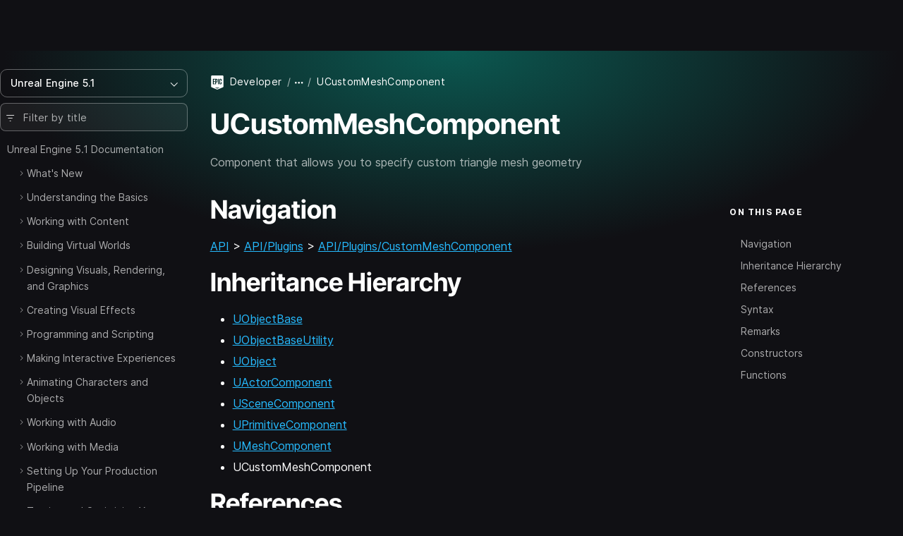

--- FILE ---
content_type: text/html; charset=utf-8
request_url: https://dev.epicgames.com/documentation/en-us/unreal-engine/API/Plugins/CustomMeshComponent/UCustomMeshComponent?application_version=5.1
body_size: 10188
content:
<!DOCTYPE html><html lang="en-us"><head><base href="/documentation/assets/">
    <meta charset="utf-8">
    <meta name="viewport" content="width=device-width, initial-scale=1, minimum-scale=1">

    
      <title>UCustomMeshComponent | Unreal Engine 5.1 Documentation | Epic Developer Community</title>

  <meta name="description" content="Component that allows you to specify custom triangle mesh geometry" />
  <meta property="og:site_name" content="Epic Games Developer" />
  <meta property="og:description" content="Component that allows you to specify custom triangle mesh geometry" />
  <meta property="og:title" content="UCustomMeshComponent | Unreal Engine 5.1 Documentation | Epic Developer Community" />
  <meta property="og:image" content="https://dev.epicgames.com/community/api/documentation/image/meta_tag?path=en-us/unreal-engine/API/Plugins/CustomMeshComponent/UCustomMeshComponent&amp;application_version=5.1" />
  <meta property="og:image:width" content="1200" />
  <meta property="og:image:height" content="630" />
  <meta property="og:type" content="website"  />
  <meta property="og:url" content="https://dev.epicgames.com/documentation/en-us/unreal-engine/API/Plugins/CustomMeshComponent/UCustomMeshComponent" />
  <meta name="twitter:card" content="summary_large_image" />
  <meta name="twitter:title" content="UCustomMeshComponent | Unreal Engine 5.1 Documentation | Epic Developer Community" />
  <meta name="twitter:image" content="https://dev.epicgames.com/community/api/documentation/image/meta_tag?path=en-us/unreal-engine/API/Plugins/CustomMeshComponent/UCustomMeshComponent&amp;application_version=5.1" />
  <meta name="twitter:description" content="Component that allows you to specify custom triangle mesh geometry" />
  <meta name="twitter:site" content="@UnrealEngine" />
  <meta name="robots" content="noindex" />

  <link rel="canonical" href="https://dev.epicgames.com/documentation/en-us/unreal-engine/API/Plugins/CustomMeshComponent/UCustomMeshComponent" />

    

    <link rel="icon" media="(prefers-color-scheme:light)" type="image/png" href="https://edc-cdn.net/assets/images/favicon-light.png">
    <link rel="icon" media="(prefers-color-scheme:dark)" type="image/png" href="https://edc-cdn.net/assets/images/favicon-dark.png">

    
  <link rel="stylesheet" href="styles.e5d214d42387f52b.css"><style ng-app-id="serverApp">[_nghost-serverApp-c1581645311]{--_scrollbar-track-thickness-px: var(--scrollbar-track-thickness, 7px);--_scrollbar-container-offset-px: var(--scrollbar-container-offset, 0px);--_scrollbar-total-thickness-px: calc(var(--_scrollbar-track-thickness-px) + var(--_scrollbar-container-offset-px) * 2);--_scrollbar-thumb-min-size: var(--scrollbar-thumb-min-size, 20);position:relative!important;box-sizing:border-box!important;padding:0!important;-webkit-overflow-scrolling:touch;will-change:scroll-position}[_nghost-serverApp-c1581645311]    >.ng-scroll-spacer{position:absolute;inset-block-start:0;inset-inline-start:0;width:calc(var(--_spacer-width) * 1px);height:calc(var(--_spacer-height) * 1px);min-width:100%;min-height:100%}[_nghost-serverApp-c1581645311]{scrollbar-width:none!important}[_nghost-serverApp-c1581645311]::-webkit-scrollbar{display:none!important}[_nghost-serverApp-c1581645311]{--_viewport-overflow: auto;--_scrollbar-content-width: fit-content;overflow:var(--_viewport-overflow)}[orientation=vertical][_nghost-serverApp-c1581645311]{--_viewport-overflow: hidden auto;--_scrollbar-content-width: unset}[orientation=horizontal][_nghost-serverApp-c1581645311]{--_viewport-overflow: auto hidden}[_nghost-serverApp-c1581645311]{--_vertical-inset-block-start: var(--_scrollbar-container-offset-px);--_vertical-inset-block-end: var(--_scrollbar-container-offset-px);--_horizontal-inline-start: var(--_scrollbar-container-offset-px);--_horizontal-inline-end: var(--_scrollbar-container-offset-px);--_scrollbar-grid-template: ". scrollbar-y" 1fr "scrollbar-x ." auto / 1fr auto;--_scrollbar-wrapper-y-start: initial;--_scrollbar-wrapper-y-end: 0;--_scrollbar-wrapper-x-top: initial;--_scrollbar-wrapper-x-bottom: 0}[position=invertY][_nghost-serverApp-c1581645311]{--_scrollbar-grid-template: "scrollbar-y ." 1fr ". scrollbar-x" auto / auto 1fr}[position=invertX][_nghost-serverApp-c1581645311]{--_scrollbar-grid-template: "scrollbar-x ." auto ". scrollbar-y" 1fr / 1fr auto}[position=invertAll][_nghost-serverApp-c1581645311]{--_scrollbar-grid-template: ". scrollbar-x" auto "scrollbar-y ." 1fr / auto 1fr }[_nghost-serverApp-c1581645311]{--_horizontal-block-start: initial;--_horizontal-block-end: var(--_scrollbar-container-offset-px)}[_nghost-serverApp-c1581645311]:is([position=invertX],[position=invertAll]){--_horizontal-block-start: var(--_scrollbar-container-offset-px);--_horizontal-block-end: initial;--_scrollbar-wrapper-x-top: 0;--_scrollbar-wrapper-x-bottom: initial}[_nghost-serverApp-c1581645311]{--_vertical-inset-inline-end: var(--_scrollbar-container-offset-px);--_vertical-inset-inline-start: initial}[_nghost-serverApp-c1581645311]:is([position=invertY],[position=invertAll]){--_vertical-inset-inline-start: var(--_scrollbar-container-offset-px);--_vertical-inset-inline-end: initial;--_scrollbar-wrapper-y-start: 0;--_scrollbar-wrapper-y-end: initial}[verticalUsed=true][horizontalUsed=true][_nghost-serverApp-c1581645311]{--_scrollbar-thickness-margin-px: calc(var(--_scrollbar-track-thickness-px) + var(--_scrollbar-container-offset-px) * 3)}[horizontalUsed=true][_nghost-serverApp-c1581645311]{--_vertical-inset-block-start: var(--_scrollbar-container-offset-px);--_vertical-inset-block-end: var(--_scrollbar-thickness-margin-px)}[horizontalUsed=true][_nghost-serverApp-c1581645311]:is([position=invertX],[position=invertAll]){--_vertical-inset-block-start: var(--_scrollbar-thickness-margin-px);--_vertical-inset-block-end: var(--_scrollbar-container-offset-px)}[verticalUsed=true][_nghost-serverApp-c1581645311]{--_horizontal-inline-start: var(--_scrollbar-container-offset-px);--_horizontal-inline-end: var(--_scrollbar-thickness-margin-px)}[verticalUsed=true][_nghost-serverApp-c1581645311]:is([position=invertY],[position=invertAll]){--_horizontal-inline-start: var(--_scrollbar-thickness-margin-px);--_horizontal-inline-end: var(--_scrollbar-container-offset-px)}[_nghost-serverApp-c1581645311]{--_viewport-padding-block-start: 0;--_viewport-padding-block-end: 0;--_viewport-padding-inline-start: 0;--_viewport-padding-inline-end: 0}[appearance=native][verticalUsed=true][_nghost-serverApp-c1581645311]{--_viewport-padding-inline-start: 0;--_viewport-padding-inline-end: var(--_scrollbar-total-thickness-px)}[appearance=native][verticalUsed=true][_nghost-serverApp-c1581645311]:is([position=invertY],[position=invertAll]){--_viewport-padding-inline-start: var(--_scrollbar-total-thickness-px);--_viewport-padding-inline-end: 0}[appearance=native][horizontalUsed=true][_nghost-serverApp-c1581645311]{--_viewport-padding-block-start: 0;--_viewport-padding-block-end: var(--_scrollbar-total-thickness-px)}[appearance=native][horizontalUsed=true][_nghost-serverApp-c1581645311]:is([position=invertX],[position=invertAll]){--_viewport-padding-block-start: var(--_scrollbar-total-thickness-px);--_viewport-padding-block-end: 0}[_nghost-serverApp-c1581645311]{--_horizontal-thumb-display: block;--_vertical-thumb-display: block}[isVerticallyScrollable=false][_nghost-serverApp-c1581645311]{--_vertical-thumb-display: none}[isHorizontallyScrollable=false][_nghost-serverApp-c1581645311]{--_horizontal-thumb-display: none}[visibility=hover][_nghost-serverApp-c1581645311]{--_scrollbar-hover-opacity: 0;--_scrollbar-opacity-transition: opacity var(--scrollbar-hover-opacity-transition-leave-duration, .4s) var(--scrollbar-hover-opacity-transition-leave-delay, 1s)}[visibility=hover][scrolling=true][_nghost-serverApp-c1581645311], [visibility=hover][_nghost-serverApp-c1581645311]:hover, [visibility=hover][_nghost-serverApp-c1581645311]:active, [visibility=hover][_nghost-serverApp-c1581645311]:focus{--_scrollbar-hover-opacity: 1;--_scrollbar-opacity-transition: opacity var(--scrollbar-hover-opacity-transition-enter-duration, 0)}[_nghost-serverApp-c1581645311]{--_viewport_scroll-timeline: unset;--_animation-timeline-y: unset;--_scrollbar-thumb-transform-from: unset;--_scrollbar-thumb-transform-to: unset}[verticalUsed=true][_nghost-serverApp-c1581645311]{--_timeline-scope: --scrollerY;--_animation-timeline-y: --scrollerY;--_viewport_scroll-timeline: --scrollerY y}[horizontalUsed=true][_nghost-serverApp-c1581645311]{--_timeline-scope: --scrollerX;--_animation-timeline-x: --scrollerX;--_viewport_scroll-timeline: --scrollerX x}[verticalUsed=true][horizontalUsed=true][_nghost-serverApp-c1581645311]{--_timeline-scope: --scrollerX, --scrollerY;--_viewport_scroll-timeline: --scrollerX x, --scrollerY y}[_nghost-serverApp-c1581645311]{scroll-timeline:var(--_viewport_scroll-timeline);--_scrollbar-hover-thickness-px: var(--scrollbar-track-hover-thickness, var(--_scrollbar-track-thickness-px));--_scrollbar-active-thickness-px: var(--scrollbar-track-active-thickness, var(--_scrollbar-hover-thickness-px));--_track-y-thickness-px: var(--_scrollbar-track-thickness-px);--_track-x-thickness-px: var(--_scrollbar-track-thickness-px);-webkit-user-select:var(--_viewport-user-select);user-select:var(--_viewport-user-select)}[dragging=x][_nghost-serverApp-c1581645311], [dragging=y][_nghost-serverApp-c1581645311]{--_viewport-user-select: none}[dragging=x][_nghost-serverApp-c1581645311]{--_track-x-thickness-px: var(--_scrollbar-active-thickness-px)}[dragging=y][_nghost-serverApp-c1581645311]{--_track-y-thickness-px: var(--_scrollbar-active-thickness-px)}[_nghost-serverApp-c1581645311]{overscroll-behavior:var(--scrollbar-overscroll-behavior, initial)}[mobile=true][_nghost-serverApp-c1581645311]{overscroll-behavior:var(--scrollbar-mobile-overscroll-behavior, none)}[_nghost-serverApp-c1581645311]{--_viewport-pointer-events: auto;--_scrollbar-y-pointer-events: auto;--_scrollbar-x-pointer-events: auto;pointer-events:var(--_viewport-pointer-events)}[disableInteraction=true][_nghost-serverApp-c1581645311]{--_viewport-pointer-events: none;--_scrollbar-y-pointer-events: none;--_scrollbar-x-pointer-events: none}[isVerticallyScrollable=false][_nghost-serverApp-c1581645311]{--_scrollbar-y-pointer-events: none}[isHorizontallyScrollable=false][_nghost-serverApp-c1581645311]{--_scrollbar-x-pointer-events: none}[_nghost-serverApp-c1581645311]{--_scrollbar-thumb-color: var(--scrollbar-thumb-color, #1e90ff);--_scrollbar-thumb-hover-color: var(--scrollbar-thumb-hover-color, var(--_scrollbar-thumb-color));--_scrollbar-thumb-active-color: var(--scrollbar-thumb-active-color, var(--_scrollbar-thumb-hover-color));--_scrollbar-button-color: var(--scrollbar-button-color, transparent);--_scrollbar-button-hover-color: var(--scrollbar-button-hover-color, var(--_scrollbar-button-color));--_scrollbar-button-active-color: var(--scrollbar-button-active-color, var(--_scrollbar-button-hover-color));--_scrollbar-button-inactive-color: var(--scrollbar-button-inactive-color, color-mix(in srgb, var(--_scrollbar-button-color), #000 35%));--_scrollbar-button-fill: var(--scrollbar-button-fill, var(--_scrollbar-thumb-color));--_scrollbar-button-hover-fill: var(--scrollbar-button-hover-fill, var(--_scrollbar-thumb-hover-color));--_scrollbar-button-active-fill: var(--scrollbar-button-active-fill, var(--_scrollbar-thumb-active-color));--_scrollbar-button-inactive-fill: var(--scrollbar-button-inactive-fill, color-mix(in srgb, var(--_scrollbar-button-fill), #000 35%))}@layer default{[_nghost-serverApp-c1581645311]{display:block;max-height:100%;max-width:100%}}</style><style ng-app-id="serverApp">[_nghost-serverApp-c2617948613]{box-sizing:border-box;width:var(--_scrollbar-content-width);z-index:1;min-width:100%;min-height:100%;padding-block-start:var(--_viewport-padding-block-start, 0);padding-block-end:var(--_viewport-padding-block-end, 0);padding-inline-start:var(--_viewport-padding-inline-start, 0);padding-inline-end:var(--_viewport-padding-inline-end, 0)}@layer default{[_nghost-serverApp-c2617948613]{position:relative}[_nghost-serverApp-c2617948613]:not(table){display:flow-root}}</style><style ng-app-id="serverApp">[_nghost-serverApp-c4020475482]{pointer-events:none;position:absolute;inset:0;display:grid;grid-template:var(--_scrollbar-grid-template)}</style><script src="https://js.hcaptcha.com/1/api.js?render=explicit&uj=true" async defer></script></head>

  <body class="theme-unreal-engine"><!--nghm-->
    <div style="display: none">
      
          <script type="text/javascript">
            window.currentProfile = {};
          </script>
        
      
          <script type="text/javascript">
            window.currentPermissions = {"authorizations":{"user_profiles":{"create_profile":true,"hide":false,"manage_badges":false,"manage_organization":false,"manage_profile":false,"read_profile":true,"unhide":false,"update_my_profile":false},"snippets":{"bypass_rate_limit":false,"create_snippet_post":false,"hide":false,"manage_snippet_post":false,"publish_snippet_post":false,"read_community_hidden":false,"read_metrics":false,"read_snippet":true,"read_snippet_post":true,"read_unpublished_snippet_post":false,"unhide":false},"cms":{"manage_announcements":false,"manage_roadmap":false,"manage_videos":false,"read_announcements":true,"read_video_detail":false}},"roles":["guest"]};
          </script>
        
    </div>

    <app-root class="app-root" ng-version="21.1.1" ngh="19" ng-server-context="ssr"><div id="top"></div><site-header class="d-print-none site-header" ngh="0"><!----><unrealengine-navigation langurlparam="locale" locale="en" isloggedin="false" customaccountlinks="[
  {
    &quot;id&quot;: &quot;notifications&quot;,
    &quot;key&quot;: &quot;notifications&quot;,
    &quot;label&quot;: &quot;Notifications&quot;,
    &quot;locale&quot;: &quot;en&quot;,
    &quot;hrefTemplate&quot;: &quot;https://dev.epicgames.com/community/api/user_profiles/tab-redirect/notifications/undefined&quot;
  },
  {
    &quot;id&quot;: &quot;favorites&quot;,
    &quot;key&quot;: &quot;favorites&quot;,
    &quot;label&quot;: &quot;Favorites&quot;,
    &quot;locale&quot;: &quot;en&quot;,
    &quot;hrefTemplate&quot;: &quot;/community/profile/undefined/undefined/favorites&quot;
  },
  {
    &quot;id&quot;: &quot;edit-profile&quot;,
    &quot;key&quot;: &quot;edit-profile&quot;,
    &quot;label&quot;: &quot;Edit Profile&quot;,
    &quot;locale&quot;: &quot;en&quot;,
    &quot;hrefTemplate&quot;: &quot;/community/profile/edit&quot;
  }
]" localeoptions="[
  {
    &quot;id&quot;: &quot;en&quot;,
    &quot;locale&quot;: &quot;en&quot;,
    &quot;label&quot;: &quot;English&quot;,
    &quot;langCode&quot;: &quot;en-us&quot;
  },
  {
    &quot;id&quot;: &quot;fr&quot;,
    &quot;locale&quot;: &quot;fr&quot;,
    &quot;label&quot;: &quot;Français&quot;,
    &quot;langCode&quot;: &quot;fr-fr&quot;
  },
  {
    &quot;id&quot;: &quot;es_ES&quot;,
    &quot;locale&quot;: &quot;es_ES&quot;,
    &quot;label&quot;: &quot;Español (España)&quot;,
    &quot;langCode&quot;: &quot;es-es&quot;
  },
  {
    &quot;id&quot;: &quot;es_MX&quot;,
    &quot;locale&quot;: &quot;es_MX&quot;,
    &quot;label&quot;: &quot;Español (LatAm)&quot;,
    &quot;langCode&quot;: &quot;es-mx&quot;
  },
  {
    &quot;id&quot;: &quot;de&quot;,
    &quot;locale&quot;: &quot;de&quot;,
    &quot;label&quot;: &quot;Deutsch&quot;,
    &quot;langCode&quot;: &quot;de-de&quot;
  },
  {
    &quot;id&quot;: &quot;pt_BR&quot;,
    &quot;locale&quot;: &quot;pt_BR&quot;,
    &quot;label&quot;: &quot;Português (Brasil)&quot;,
    &quot;langCode&quot;: &quot;pt-br&quot;
  },
  {
    &quot;id&quot;: &quot;it&quot;,
    &quot;locale&quot;: &quot;it&quot;,
    &quot;label&quot;: &quot;Italiano&quot;,
    &quot;langCode&quot;: &quot;it-it&quot;
  },
  {
    &quot;id&quot;: &quot;pl&quot;,
    &quot;locale&quot;: &quot;pl&quot;,
    &quot;label&quot;: &quot;Polski&quot;,
    &quot;langCode&quot;: &quot;pl-pl&quot;
  },
  {
    &quot;id&quot;: &quot;tr&quot;,
    &quot;locale&quot;: &quot;tr&quot;,
    &quot;label&quot;: &quot;Türkçe&quot;,
    &quot;langCode&quot;: &quot;tr-tr&quot;
  },
  {
    &quot;id&quot;: &quot;ru&quot;,
    &quot;locale&quot;: &quot;ru&quot;,
    &quot;label&quot;: &quot;Русский&quot;,
    &quot;langCode&quot;: &quot;ru-ru&quot;
  },
  {
    &quot;id&quot;: &quot;ja&quot;,
    &quot;locale&quot;: &quot;ja&quot;,
    &quot;label&quot;: &quot;日本語&quot;,
    &quot;langCode&quot;: &quot;ja-jp&quot;
  },
  {
    &quot;id&quot;: &quot;ko&quot;,
    &quot;locale&quot;: &quot;ko&quot;,
    &quot;label&quot;: &quot;한국어&quot;,
    &quot;langCode&quot;: &quot;ko-kr&quot;
  },
  {
    &quot;id&quot;: &quot;zh_CN&quot;,
    &quot;locale&quot;: &quot;zh_CN&quot;,
    &quot;label&quot;: &quot;简体中文&quot;,
    &quot;langCode&quot;: &quot;zh-cn&quot;
  }
]" signoutlink="{
  &quot;id&quot;: &quot;logout&quot;,
  &quot;key&quot;: &quot;logout&quot;,
  &quot;label&quot;: &quot;Sign out&quot;,
  &quot;locale&quot;: &quot;en&quot;,
  &quot;hrefTemplate&quot;: &quot;/community&quot;
}" signinlink="{
  &quot;id&quot;: &quot;signin&quot;,
  &quot;key&quot;: &quot;signin&quot;,
  &quot;label&quot;: &quot;Sign in&quot;,
  &quot;locale&quot;: &quot;en&quot;,
  &quot;hrefTemplate&quot;: &quot;https://dev.epicgames.com/community/api/user_identity/login/start?destination=https%3A%2F%2Fdev.epicgames.com%2Fdocumentation%2Fen-us%2Funreal-engine%2FAPI%2FPlugins%2FCustomMeshComponent%2FUCustomMeshComponent%3Fapplication_version%3D5.1&quot;
}"></unrealengine-navigation><!----><!----><!----><!----><!----><!----><!----><!----><!----></site-header><side-panel ngh="1"><div class="side-panel"><div class="mb-3"><button type="button" class="btn btn-lg is-close" title="Close"><i class="eds-icon icon-x-mark"></i></button></div><!----></div><div tabindex="0" class="side-panel-backdrop"></div></side-panel><div class="site-container"><site-nav class="site-nav d-print-none" ngh="3"><edc-sidebar class="" application-family="unreal_engine" user-avatar-url="https://edc-cdn.net/assets/images/default-user.svg" app-context="community" can-access-manage="false" locale="en-us" nav-links="[]" category-links="[]" is-show-profile-links="true"><div><table-of-contents class="document-table-of-content-block" ngh="2"><!----><div dropdown="dropdown" class="contents-versions dropdown"><button type="button" aria-expanded="false" class="btn btn-outline is-menu-expander w-100 justify-content-between"><span><span>Unreal Engine 5.1</span></span><i class="eds-icon icon-chevron-down"></i></button><ul class="dropdown-menu"><li class="nav-item"><a class="dropdown-item" href="/documentation/en-us/unreal-engine/API?application_version=5.7">Unreal Engine 5.7</a></li><li class="nav-item"><a class="dropdown-item" href="/documentation/en-us/unreal-engine/API?application_version=5.6">Unreal Engine 5.6</a></li><li class="nav-item"><a class="dropdown-item" href="/documentation/en-us/unreal-engine/API?application_version=5.5">Unreal Engine 5.5</a></li><li class="nav-item"><a class="dropdown-item" href="/documentation/en-us/unreal-engine/API?application_version=5.4">Unreal Engine 5.4</a></li><li class="nav-item"><a class="dropdown-item" href="/documentation/en-us/unreal-engine/API?application_version=5.3">Unreal Engine 5.3</a></li><li class="nav-item"><a class="dropdown-item" href="/documentation/en-us/unreal-engine/API?application_version=5.2">Unreal Engine 5.2</a></li><li class="nav-item"><a class="dropdown-item is-active" href="/documentation/en-us/unreal-engine/API?application_version=5.1">Unreal Engine 5.1</a></li><li class="nav-item"><a class="dropdown-item" href="/documentation/en-us/unreal-engine/API?application_version=5.0">Unreal Engine 5.0</a></li><li class="nav-item"><a class="dropdown-item" href="/documentation/en-us/unreal-engine/API?application_version=4.27">Unreal Engine 4.27</a></li><!----></ul></div><!----><div class="toc-form-block"><form novalidate="" class="search-field ng-untouched ng-pristine ng-valid"><i class="eds-icon icon-three-lines-horizontal-decrease icon-pad-left"></i><input type="search" name="query" class="form-control ng-untouched ng-pristine ng-valid" placeholder="Filter by title" aria-label="Filter by title" value=""></form><!----></div><!----><div class="documents-tree"><nav><ul class="contents-table"><li class="contents-table-item"><div class="contents-table-el is-root-entry"><!----><!----><!----><!----><a class="contents-table-link is-parent" href="/documentation/en-us/unreal-engine/unreal-engine-5-1-documentation?application_version=5.1">Unreal Engine 5.1 Documentation</a><!----></div><ul class="contents-table-list"><li class="contents-table-item"><div class="contents-table-el"><button type="button" class="btn btn-expander" aria-label="Expand"><i class="eds-icon icon-chevron-right icon-expander text-secondary"></i><!----></button><!----><!----><!----><!----><a class="contents-table-link is-parent" href="/documentation/en-us/unreal-engine/whats-new?application_version=5.1">What's New</a><!----></div><!----></li><!----><li class="contents-table-item"><div class="contents-table-el"><button type="button" class="btn btn-expander" aria-label="Expand"><i class="eds-icon icon-chevron-right icon-expander text-secondary"></i><!----></button><!----><!----><!----><!----><a class="contents-table-link is-parent" href="/documentation/en-us/unreal-engine/understanding-the-basics-of-unreal-engine?application_version=5.1">Understanding the Basics</a><!----></div><!----></li><!----><li class="contents-table-item"><div class="contents-table-el"><button type="button" class="btn btn-expander" aria-label="Expand"><i class="eds-icon icon-chevron-right icon-expander text-secondary"></i><!----></button><!----><!----><!----><!----><a class="contents-table-link is-parent" href="/documentation/en-us/unreal-engine/working-with-content-in-unreal-engine?application_version=5.1">Working with Content</a><!----></div><!----></li><!----><li class="contents-table-item"><div class="contents-table-el"><button type="button" class="btn btn-expander" aria-label="Expand"><i class="eds-icon icon-chevron-right icon-expander text-secondary"></i><!----></button><!----><!----><!----><!----><a class="contents-table-link is-parent" href="/documentation/en-us/unreal-engine/building-virtual-worlds-in-unreal-engine?application_version=5.1">Building Virtual Worlds</a><!----></div><!----></li><!----><li class="contents-table-item"><div class="contents-table-el"><button type="button" class="btn btn-expander" aria-label="Expand"><i class="eds-icon icon-chevron-right icon-expander text-secondary"></i><!----></button><!----><!----><!----><!----><a class="contents-table-link is-parent" href="/documentation/en-us/unreal-engine/designing-visuals-rendering-and-graphics-with-unreal-engine?application_version=5.1">Designing Visuals, Rendering, and Graphics</a><!----></div><!----></li><!----><li class="contents-table-item"><div class="contents-table-el"><button type="button" class="btn btn-expander" aria-label="Expand"><i class="eds-icon icon-chevron-right icon-expander text-secondary"></i><!----></button><!----><!----><!----><!----><a class="contents-table-link is-parent" href="/documentation/en-us/unreal-engine/creating-visual-effects-in-niagara-for-unreal-engine?application_version=5.1">Creating Visual Effects</a><!----></div><!----></li><!----><li class="contents-table-item"><div class="contents-table-el"><button type="button" class="btn btn-expander" aria-label="Expand"><i class="eds-icon icon-chevron-right icon-expander text-secondary"></i><!----></button><!----><!----><!----><!----><a class="contents-table-link is-parent" href="/documentation/en-us/unreal-engine/unreal-engine-programming-and-scripting?application_version=5.1">Programming and Scripting</a><!----></div><!----></li><!----><li class="contents-table-item"><div class="contents-table-el"><button type="button" class="btn btn-expander" aria-label="Expand"><i class="eds-icon icon-chevron-right icon-expander text-secondary"></i><!----></button><!----><!----><!----><!----><a class="contents-table-link is-parent" href="/documentation/en-us/unreal-engine/making-interactive-experiences-and-gameplay-in-unreal-engine?application_version=5.1">Making Interactive Experiences</a><!----></div><!----></li><!----><li class="contents-table-item"><div class="contents-table-el"><button type="button" class="btn btn-expander" aria-label="Expand"><i class="eds-icon icon-chevron-right icon-expander text-secondary"></i><!----></button><!----><!----><!----><!----><a class="contents-table-link is-parent" href="/documentation/en-us/unreal-engine/animating-characters-and-objects-in-unreal-engine?application_version=5.1">Animating Characters and Objects</a><!----></div><!----></li><!----><li class="contents-table-item"><div class="contents-table-el"><button type="button" class="btn btn-expander" aria-label="Expand"><i class="eds-icon icon-chevron-right icon-expander text-secondary"></i><!----></button><!----><!----><!----><!----><a class="contents-table-link is-parent" href="/documentation/en-us/unreal-engine/working-with-audio-in-unreal-engine?application_version=5.1">Working with Audio</a><!----></div><!----></li><!----><li class="contents-table-item"><div class="contents-table-el"><button type="button" class="btn btn-expander" aria-label="Expand"><i class="eds-icon icon-chevron-right icon-expander text-secondary"></i><!----></button><!----><!----><!----><!----><a class="contents-table-link is-parent" href="/documentation/en-us/unreal-engine/working-with-media-in-unreal-engine?application_version=5.1">Working with Media</a><!----></div><!----></li><!----><li class="contents-table-item"><div class="contents-table-el"><button type="button" class="btn btn-expander" aria-label="Expand"><i class="eds-icon icon-chevron-right icon-expander text-secondary"></i><!----></button><!----><!----><!----><!----><a class="contents-table-link is-parent" href="/documentation/en-us/unreal-engine/setting-up-your-production-pipeline-in-unreal-engine?application_version=5.1">Setting Up Your Production Pipeline</a><!----></div><!----></li><!----><li class="contents-table-item"><div class="contents-table-el"><button type="button" class="btn btn-expander" aria-label="Expand"><i class="eds-icon icon-chevron-right icon-expander text-secondary"></i><!----></button><!----><!----><!----><!----><a class="contents-table-link is-parent" href="/documentation/en-us/unreal-engine/testing-and-optimizing-your-content?application_version=5.1">Testing and Optimizing Your Content</a><!----></div><!----></li><!----><li class="contents-table-item"><div class="contents-table-el"><button type="button" class="btn btn-expander" aria-label="Expand"><i class="eds-icon icon-chevron-right icon-expander text-secondary"></i><!----></button><!----><!----><!----><!----><a class="contents-table-link is-parent" href="/documentation/en-us/unreal-engine/sharing-and-releasing-projects-for-unreal-engine?application_version=5.1">Sharing and Releasing Projects</a><!----></div><!----></li><!----><li class="contents-table-item"><div class="contents-table-el"><button type="button" class="btn btn-expander" aria-label="Expand"><i class="eds-icon icon-chevron-right icon-expander text-secondary"></i><!----></button><!----><!----><!----><!----><a class="contents-table-link is-parent" href="/documentation/en-us/unreal-engine/samples-and-tutorials-for-unreal-engine?application_version=5.1">Samples and Tutorials</a><!----></div><!----></li><!----><li class="contents-table-item"><div class="contents-table-el"><button type="button" class="btn btn-expander" aria-label="Expand"><!----></button><!----><!----><!----><!----><a class="contents-table-link" href="/documentation/en-us/unreal-engine/BlueprintAPI?application_version=5.1">Unreal Engine Blueprint API Reference</a><!----></div><!----></li><!----><li class="contents-table-item"><div class="contents-table-el is-active"><button type="button" class="btn btn-expander" aria-label="Collapse"><!----></button><!----><!----><span title="Unreal Engine C++ API Reference">Unreal Engine C++ API Reference</span><!----><!----><!----></div><!----></li><!----><li class="contents-table-item"><div class="contents-table-el"><button type="button" class="btn btn-expander" aria-label="Expand"><!----></button><!----><!----><!----><!----><a class="contents-table-link" href="/documentation/en-us/unreal-engine/PythonAPI?application_version=5.1">Unreal Engine Python API Documentation</a><!----></div><!----></li><!----><!----><!----></ul><!----></li><!----><!----><!----></ul></nav></div><!----><!----><!----><!----></table-of-contents><!----></div><!----></edc-sidebar><!----></site-nav><router-outlet class="page-content"></router-outlet><document ngh="16"><div class="page-document has-theme-bg"><!----><button type="button" class="btn is-active is-table-of-contents d-md-none d-print-none stick-to-top"><span>Table of Contents</span><i class="eds-icon icon-chevron-down icon-pad-left"></i></button><!----><div class="container"><!----><div class="row align-items-start"><main><header class="section-page-header"><div class="row d-flex justify-content-between"><div class="col col-sm-10"><breadcrumbs ngh="4"><ol class="breadcrumb is-shrinkable"><li class="breadcrumb-item is-root"><span class="icon-pad-right"><img alt="Epic Games" width="20" height="20" class="align-middle" src="https://edc-cdn.net/assets/images/logo-epic.svg"></span><a href="/">Developer</a></li><!----><li class="breadcrumb-item is-expander"><button type="button" class="btn btn-breadcrumb" title="Expand" aria-label="Expand breadcrumbs"><i class="eds-icon icon-ellipsis-horizontal"></i></button></li><!----><!----><!----><!----><!----><!----><!----><!----><!----><!----><!----><!----><!----><li class="breadcrumb-item active" aria-current="page"><span class="text-truncate">UCustomMeshComponent</span><!----><!----></li><!----><!----><!----><!----></ol><!----></breadcrumbs></div><!----></div><!----><h1>UCustomMeshComponent</h1><p class="text-secondary mb-0"> Component that allows you to specify custom triangle mesh geometry </p><!----></header><!----><div class="row"><div class="col-lg-9 print-w-100"><!----><!----><!----><header class="document-header mb-3 d-lg-none d-print-none"><content-nav class="content-nav is-collapsible" ngh="5"><!----><button type="button" class="btn btn-md btn-outline"> On this page<i class="eds-icon icon-pad-left icon-chevron-down"></i></button><!----><!----><!----><!----><!----><!----><!----></content-nav></header><!----><article><!----><!----><document-content-blocks-renderer class="d-block" ngh="10"><div id="content-blocks-renderer" class="content-blocks-renderer"><block-switch-control class="block-switch-control" ngh="6"><!----></block-switch-control><block-switch-info class="block-switch-info" ngh="7"><!----></block-switch-info><blocks-renderer id="blocks-renderer" ngh="9"><!----><block-markdown ngh="8"><div class="block-markdown"><h2 id="navigation">Navigation</h2>

<p><a href="/documentation/en-us/unreal-engine/API?application_version=5.1" data-queryparams="{&quot;application_version&quot;:&quot;5.1&quot;}" data-pathname="/en-us/unreal-engine/API">API</a> &gt; <a href="/documentation/en-us/unreal-engine/API/Plugins?application_version=5.1" data-queryparams="{&quot;application_version&quot;:&quot;5.1&quot;}" data-pathname="/en-us/unreal-engine/API/Plugins">API/Plugins</a> &gt; <a href="/documentation/en-us/unreal-engine/API/Plugins/CustomMeshComponent?application_version=5.1" data-queryparams="{&quot;application_version&quot;:&quot;5.1&quot;}" data-pathname="/en-us/unreal-engine/API/Plugins/CustomMeshComponent">API/Plugins/CustomMeshComponent</a></p>

<h2 id="inheritancehierarchy">Inheritance Hierarchy</h2>

<ul>
  <li><a href="/documentation/en-us/unreal-engine/API/Runtime/CoreUObject/UObject/UObjectBase?application_version=5.1" data-queryparams="{&quot;application_version&quot;:&quot;5.1&quot;}" data-pathname="/en-us/unreal-engine/API/Runtime/CoreUObject/UObject/UObjectBase">UObjectBase</a></li>
  <li><a href="/documentation/en-us/unreal-engine/API/Runtime/CoreUObject/UObject/UObjectBaseUtility?application_version=5.1" data-queryparams="{&quot;application_version&quot;:&quot;5.1&quot;}" data-pathname="/en-us/unreal-engine/API/Runtime/CoreUObject/UObject/UObjectBaseUtility">UObjectBaseUtility</a></li>
  <li><a href="/documentation/en-us/unreal-engine/API/Runtime/CoreUObject/UObject/UObject?application_version=5.1" data-queryparams="{&quot;application_version&quot;:&quot;5.1&quot;}" data-pathname="/en-us/unreal-engine/API/Runtime/CoreUObject/UObject/UObject">UObject</a></li>
  <li><a href="/documentation/en-us/unreal-engine/API/Runtime/Engine/Components/UActorComponent?application_version=5.1" data-queryparams="{&quot;application_version&quot;:&quot;5.1&quot;}" data-pathname="/en-us/unreal-engine/API/Runtime/Engine/Components/UActorComponent">UActorComponent</a></li>
  <li><a href="/documentation/en-us/unreal-engine/API/Runtime/Engine/Components/USceneComponent?application_version=5.1" data-queryparams="{&quot;application_version&quot;:&quot;5.1&quot;}" data-pathname="/en-us/unreal-engine/API/Runtime/Engine/Components/USceneComponent">USceneComponent</a></li>
  <li><a href="/documentation/en-us/unreal-engine/API/Runtime/Engine/Components/UPrimitiveComponent?application_version=5.1" data-queryparams="{&quot;application_version&quot;:&quot;5.1&quot;}" data-pathname="/en-us/unreal-engine/API/Runtime/Engine/Components/UPrimitiveComponent">UPrimitiveComponent</a></li>
  <li><a href="/documentation/en-us/unreal-engine/API/Runtime/Engine/Components/UMeshComponent?application_version=5.1" data-queryparams="{&quot;application_version&quot;:&quot;5.1&quot;}" data-pathname="/en-us/unreal-engine/API/Runtime/Engine/Components/UMeshComponent">UMeshComponent</a></li>
  <li>UCustomMeshComponent</li>
</ul>

<h2 id="references">References</h2>

<div class="table-responsive"><table class="table" style="--columns-count: 2;">
  <thead>
    <tr>
      <th>&nbsp;</th>
      <th>&nbsp;</th>
    </tr>
  </thead>
  <tbody>
    <tr>
      <td>Module</td>
      <td><a href="/documentation/en-us/unreal-engine/API/Plugins/CustomMeshComponent?application_version=5.1" data-queryparams="{&quot;application_version&quot;:&quot;5.1&quot;}" data-pathname="/en-us/unreal-engine/API/Plugins/CustomMeshComponent">CustomMeshComponent</a></td>
    </tr>
    <tr>
      <td>Header</td>
      <td>/Engine/Plugins/Runtime/CustomMeshComponent/Source/CustomMeshComponent/Classes/CustomMeshComponent.h</td>
    </tr>
    <tr>
      <td>Include</td>
      <td>#include "CustomMeshComponent.h"</td>
    </tr>
  </tbody>
</table></div>

<h2 id="syntax">Syntax</h2>

<pre id="code-block-0"><code>UCLASS&amp;40;HideCategories&amp;61;&amp;40;Object, LOD, Physics, Collision&amp;41;, EditInlineNew,  
&nbsp;&nbsp;&nbsp;&nbsp;&nbsp;&nbsp;&nbsp;Meta&amp;61;&amp;40;BlueprintSpawnableComponent&amp;41;, ClassGroup&amp;61;Rendering&amp;41;  
class UCustomMeshComponent : public UMeshComponent  
</code><button class="btn btn-sm btn-secondary mt-2 copy-btn" type="button" data-code-id="0"><span class="icon-default-width icon-pad-right"><span class="eds-icon icon-stacked-squares align-middle" id="icon-0"></span></span>Copy full snippet</button></pre><textarea id="raw-code-0" class="visually-hidden">UCLASS&amp;40;HideCategories&amp;61;&amp;40;Object, LOD, Physics, Collision&amp;41;, EditInlineNew,  
&nbsp;&nbsp;&nbsp;&nbsp;&nbsp;&nbsp;&nbsp;Meta&amp;61;&amp;40;BlueprintSpawnableComponent&amp;41;, ClassGroup&amp;61;Rendering&amp;41;  
class UCustomMeshComponent : public UMeshComponent</textarea>

<h2 id="remarks">Remarks</h2>

<p>Component that allows you to specify custom triangle mesh geometry</p>

<h2 id="constructors">Constructors</h2>


<div class="table-responsive"><table class="table" style="--columns-count: 4;">
  <thead>
    <tr>
      <th>&nbsp;</th>
      <th>Type</th>
      <th>Name</th>
      <th>Description</th>
    </tr>
  </thead>
  <tbody>
    <tr>
      <td><img src="https://d1iv7db44yhgxn.cloudfront.net/documentation/images/0e4c993c-b781-445a-8877-ac3878835bc2/api_function_public.png" alt="Public function" loading="lazy" title="Public function" convert="false" width="18"></td>
      <td>&nbsp;</td>
      <td><div>
<p><a href="/documentation/en-us/unreal-engine/API/Plugins/CustomMeshComponent/UCustomMeshComponent/__ctor?application_version=5.1" data-queryparams="{&quot;application_version&quot;:&quot;5.1&quot;}" data-pathname="/en-us/unreal-engine/API/Plugins/CustomMeshComponent/UCustomMeshComponent/__ctor">UCustomMeshComponent</a>
 (
const <a href="/documentation/en-us/unreal-engine/API/Runtime/CoreUObject/UObject/FObjectInitializer?application_version=5.1" data-queryparams="{&quot;application_version&quot;:&quot;5.1&quot;}" data-pathname="/en-us/unreal-engine/API/Runtime/CoreUObject/UObject/FObjectInitializer">FObjectInitializer</a>&amp; ObjectInitializer<br>
 )</p>
</div></td>
      <td>&nbsp;</td>
    </tr>
  </tbody>
</table></div>

<h2 id="functions">Functions</h2>


<div class="table-responsive"><table class="table" style="--columns-count: 4;">
  <thead>
    <tr>
      <th>&nbsp;</th>
      <th>Type</th>
      <th>Name</th>
      <th>Description</th>
    </tr>
  </thead>
  <tbody>
    <tr>
      <td><img src="https://d1iv7db44yhgxn.cloudfront.net/documentation/images/3ca6f343-7f56-495f-951b-663cfc19e694/api_function_public.png" alt="Public function" loading="lazy" title="Public function" convert="false" width="18"> <img src="https://d1iv7db44yhgxn.cloudfront.net/documentation/images/dc148d8d-9400-4d80-a129-2557a55c823e/api_function_meta.png" alt="UFunction" loading="lazy" title="UFunction" convert="false" width="18"> <img src="https://d1iv7db44yhgxn.cloudfront.net/documentation/images/acd685d7-0f2f-45db-8eb2-8b987236c2ed/api_function_meta_blueprint.png" alt="BlueprintCallable, Category" loading="lazy" title="BlueprintCallable, Category" convert="false" width="18"></td>
      <td>void</td>
      <td><div>
<p><a href="/documentation/en-us/unreal-engine/API/Plugins/CustomMeshComponent/UCustomMeshComponent/AddCustomMeshTriangles?application_version=5.1" data-queryparams="{&quot;application_version&quot;:&quot;5.1&quot;}" data-pathname="/en-us/unreal-engine/API/Plugins/CustomMeshComponent/UCustomMeshComponent/AddCustomMeshTriangles">AddCustomMeshTriangles</a>
 (
const <a href="/documentation/en-us/unreal-engine/API/Runtime/Core/Containers/TArray?application_version=5.1" data-queryparams="{&quot;application_version&quot;:&quot;5.1&quot;}" data-pathname="/en-us/unreal-engine/API/Runtime/Core/Containers/TArray">TArray</a>&lt; <a href="/documentation/en-us/unreal-engine/API/Plugins/CustomMeshComponent/FCustomMeshTriangle?application_version=5.1" data-queryparams="{&quot;application_version&quot;:&quot;5.1&quot;}" data-pathname="/en-us/unreal-engine/API/Plugins/CustomMeshComponent/FCustomMeshTriangle">FCustomMeshTriangle</a> &gt;&amp; Triangles<br>
 )</p>
</div></td>
      <td>Add to the geometry to use on this triangle mesh.</td>
    </tr>
    <tr>
      <td><img src="https://d1iv7db44yhgxn.cloudfront.net/documentation/images/d36fc266-a1e0-4bbc-ac0a-d8a2c53f6b1f/api_function_public.png" alt="Public function" loading="lazy" title="Public function" convert="false" width="18"> <img src="https://d1iv7db44yhgxn.cloudfront.net/documentation/images/34f1a5ab-fd02-4924-8f07-8f27323118bc/api_function_meta.png" alt="UFunction" loading="lazy" title="UFunction" convert="false" width="18"> <img src="https://d1iv7db44yhgxn.cloudfront.net/documentation/images/cebb723b-2ca8-4c53-ae43-29e721884cc0/api_function_meta_blueprint.png" alt="BlueprintCallable, Category" loading="lazy" title="BlueprintCallable, Category" convert="false" width="18"></td>
      <td>void</td>
      <td><div>
<p><a href="/documentation/en-us/unreal-engine/API/Plugins/CustomMeshComponent/UCustomMeshComponent/ClearCustomMeshTriangles?application_version=5.1" data-queryparams="{&quot;application_version&quot;:&quot;5.1&quot;}" data-pathname="/en-us/unreal-engine/API/Plugins/CustomMeshComponent/UCustomMeshComponent/ClearCustomMeshTriangles">ClearCustomMeshTriangles</a> ()</p>
</div></td>
      <td>Removes all geometry from this triangle mesh.</td>
    </tr>
    <tr>
      <td><img src="https://d1iv7db44yhgxn.cloudfront.net/documentation/images/0e189c61-3160-4fa1-9513-9851d4e0e873/api_function_public.png" alt="Public function" loading="lazy" title="Public function" convert="false" width="18"> <img src="https://d1iv7db44yhgxn.cloudfront.net/documentation/images/22c31383-9c4d-425c-9ab8-1e3764144e45/api_function_meta.png" alt="UFunction" loading="lazy" title="UFunction" convert="false" width="18"> <img src="https://d1iv7db44yhgxn.cloudfront.net/documentation/images/54df7d79-f942-4419-a969-85c7802ba4f6/api_function_meta_blueprint.png" alt="BlueprintCallable, Category" loading="lazy" title="BlueprintCallable, Category" convert="false" width="18"></td>
      <td>bool</td>
      <td><div>
<p><a href="/documentation/en-us/unreal-engine/API/Plugins/CustomMeshComponent/UCustomMeshComponent/SetCustomMeshTriangles?application_version=5.1" data-queryparams="{&quot;application_version&quot;:&quot;5.1&quot;}" data-pathname="/en-us/unreal-engine/API/Plugins/CustomMeshComponent/UCustomMeshComponent/SetCustomMeshTriangles">SetCustomMeshTriangles</a>
 (
const <a href="/documentation/en-us/unreal-engine/API/Runtime/Core/Containers/TArray?application_version=5.1" data-queryparams="{&quot;application_version&quot;:&quot;5.1&quot;}" data-pathname="/en-us/unreal-engine/API/Runtime/Core/Containers/TArray">TArray</a>&lt; <a href="/documentation/en-us/unreal-engine/API/Plugins/CustomMeshComponent/FCustomMeshTriangle?application_version=5.1" data-queryparams="{&quot;application_version&quot;:&quot;5.1&quot;}" data-pathname="/en-us/unreal-engine/API/Plugins/CustomMeshComponent/FCustomMeshTriangle">FCustomMeshTriangle</a> &gt;&amp; Triangles<br>
 )</p>
</div></td>
      <td>Set the geometry to use on this triangle mesh</td>
    </tr>
  </tbody>
</table></div>
</div></block-markdown><!----><!----><!----><!----><!----><!----><!----><!----><!----><!----><!----><!----><!----><!----><!----><!----><!----><!----><!----><!----><!----><!----><!----></blocks-renderer></div><!----></document-content-blocks-renderer></article><!----><div class="explore-more d-print-none"><hr class="hr mt-5"><p class="mb-2"><i class="eds-icon icon-talk-bubble-dots icon-pad-right align-text-bottom"></i>Ask questions and help your peers&nbsp;<a href="https://forums.unrealengine.com/categories?tag=unreal-engine"><span class="inner">Developer Forums</span></a></p><p><i class="eds-icon icon-file-lines icon-pad-right align-text-bottom"></i>Write your own tutorials or read those from others&nbsp;<a href="/community/unreal-engine/learning"><span class="inner">Learning Library</span></a></p></div><!----><div class="mb-5 d-print-none"></div></div><div class="col-lg-3 d-none d-lg-block d-print-none"><div class="document-btn-bar"><btn-favorite entitytype="document" ngh="11"><!----></btn-favorite><!----></div><!----><content-sidebar class="sidebar-sticky has-top-offset" ngh="15"><ng-scrollbar _nghost-serverapp-c1581645311="" mobile="false" dir="ltr" dragging="none" position="native" appearance="native" visibility="native" orientation="auto" disableinteraction="false" verticalused="false" horizontalused="false" isverticallyscrollable="false" ishorizontallyscrollable="false" style="--content-height: 0; --content-width: 0; --viewport-height: 0; --viewport-width: 0;" class="ng-scroll-viewport ng-scrollbar" ngh="13"><ng-scroll-content _ngcontent-serverapp-c1581645311="" _nghost-serverapp-c2617948613="" class="ng-scroll-content" ngh="8"><content-nav class="content-nav" ngh="14"><header class="content-nav-header"><div class="title">On this page</div></header><!----><!----><!----><ul class="list"><li class="list-item is-level-1"><a class="list-link" href="/documentation/en-us/unreal-engine/API/Plugins/CustomMeshComponent/UCustomMeshComponent?application_version=5.1#navigation">Navigation</a></li><li class="list-item is-level-1"><a class="list-link" href="/documentation/en-us/unreal-engine/API/Plugins/CustomMeshComponent/UCustomMeshComponent?application_version=5.1#inheritancehierarchy">Inheritance Hierarchy</a></li><li class="list-item is-level-1"><a class="list-link" href="/documentation/en-us/unreal-engine/API/Plugins/CustomMeshComponent/UCustomMeshComponent?application_version=5.1#references">References</a></li><li class="list-item is-level-1"><a class="list-link" href="/documentation/en-us/unreal-engine/API/Plugins/CustomMeshComponent/UCustomMeshComponent?application_version=5.1#syntax">Syntax</a></li><li class="list-item is-level-1"><a class="list-link" href="/documentation/en-us/unreal-engine/API/Plugins/CustomMeshComponent/UCustomMeshComponent?application_version=5.1#remarks">Remarks</a></li><li class="list-item is-level-1"><a class="list-link" href="/documentation/en-us/unreal-engine/API/Plugins/CustomMeshComponent/UCustomMeshComponent?application_version=5.1#constructors">Constructors</a></li><li class="list-item is-level-1"><a class="list-link" href="/documentation/en-us/unreal-engine/API/Plugins/CustomMeshComponent/UCustomMeshComponent?application_version=5.1#functions">Functions</a></li><!----></ul><!----><!----><!----><!----><!----></content-nav><!----><!----><scrollbars _ngcontent-serverapp-c1581645311="" _nghost-serverapp-c4020475482="" ngh="12"><!----><!----></scrollbars></ng-scroll-content></ng-scrollbar></content-sidebar></div></div><!----><!----><!----></main></div></div></div><!----></document><!----></div><site-footer class="d-print-none" ngh="17"><!----><unrealengine-footer locale="en"></unrealengine-footer><!----><!----><!----><!----><!----><!----><!----></site-footer><site-modal ngh="18"><div tabindex="-1" class="modal"><div class="modal-dialog modal-undefined"><div class="modal-content"><button type="button" class="btn-close" title="Close" aria-label="Close"></button><!----></div></div><!----></div></site-modal><notify-component ngh="8"></notify-component></app-root>

    <script>
      window._epicEnableCookieGuard = true
    </script>
    <script src="https://tracking.epicgames.com/tracking.js?p=EDC" async=""></script>
  <script src="runtime.846f9d333a380123.js" type="module"></script><script src="polyfills.c795004d6e607199.js" type="module"></script><script src="main.d33bd44ff36b35e6.js" type="module"></script>

<script id="serverApp-state" type="application/json">{"3944711474":{"b":{"id":1040167,"hash_id":"zyYyO","revision_hash_id":"e4dAP","revision_id":1026985,"updated_at":"2024-04-25T15:00:33.111Z","slug":"API/Plugins/CustomMeshComponent/UCustomMeshComponent","title":"UCustomMeshComponent","description":"Component that allows you to specify custom triangle mesh geometry","source":"ue_cpp_api_external","locale":"en-us","document_type":null,"seo_title":"UCustomMeshComponent","seo_description":null,"seo_slug":"API/Plugins/CustomMeshComponent/UCustomMeshComponent","readiness":"production","entitlement":"none","views_count":10,"application_families":["unreal_engine"],"blocks":[{"type":"markdown","content_html":"\u003Ch2>Navigation\u003C/h2>\n\n\u003Cp>\u003Ca href=\"https://dev.epicgames.com/documentation/en-us/unreal-engine/API?application_version=5.1\">API\u003C/a> > \u003Ca href=\"https://dev.epicgames.com/documentation/en-us/unreal-engine/API/Plugins?application_version=5.1\">API/Plugins\u003C/a> > \u003Ca href=\"https://dev.epicgames.com/documentation/en-us/unreal-engine/API/Plugins/CustomMeshComponent?application_version=5.1\">API/Plugins/CustomMeshComponent\u003C/a>\u003C/p>\n\n\u003Ch2>Inheritance Hierarchy\u003C/h2>\n\n\u003Cul>\n  \u003Cli>\u003Ca href=\"https://dev.epicgames.com/documentation/en-us/unreal-engine/API/Runtime/CoreUObject/UObject/UObjectBase?application_version=5.1\">UObjectBase\u003C/a>\u003C/li>\n  \u003Cli>\u003Ca href=\"https://dev.epicgames.com/documentation/en-us/unreal-engine/API/Runtime/CoreUObject/UObject/UObjectBaseUtility?application_version=5.1\">UObjectBaseUtility\u003C/a>\u003C/li>\n  \u003Cli>\u003Ca href=\"https://dev.epicgames.com/documentation/en-us/unreal-engine/API/Runtime/CoreUObject/UObject/UObject?application_version=5.1\">UObject\u003C/a>\u003C/li>\n  \u003Cli>\u003Ca href=\"https://dev.epicgames.com/documentation/en-us/unreal-engine/API/Runtime/Engine/Components/UActorComponent?application_version=5.1\">UActorComponent\u003C/a>\u003C/li>\n  \u003Cli>\u003Ca href=\"https://dev.epicgames.com/documentation/en-us/unreal-engine/API/Runtime/Engine/Components/USceneComponent?application_version=5.1\">USceneComponent\u003C/a>\u003C/li>\n  \u003Cli>\u003Ca href=\"https://dev.epicgames.com/documentation/en-us/unreal-engine/API/Runtime/Engine/Components/UPrimitiveComponent?application_version=5.1\">UPrimitiveComponent\u003C/a>\u003C/li>\n  \u003Cli>\u003Ca href=\"https://dev.epicgames.com/documentation/en-us/unreal-engine/API/Runtime/Engine/Components/UMeshComponent?application_version=5.1\">UMeshComponent\u003C/a>\u003C/li>\n  \u003Cli>UCustomMeshComponent\u003C/li>\n\u003C/ul>\n\n\u003Ch2>References\u003C/h2>\n\n\u003Ctable>\n  \u003Cthead>\n    \u003Ctr>\n      \u003Cth> \u003C/th>\n      \u003Cth> \u003C/th>\n    \u003C/tr>\n  \u003C/thead>\n  \u003Ctbody>\n    \u003Ctr>\n      \u003Ctd>Module\u003C/td>\n      \u003Ctd>\u003Ca href=\"https://dev.epicgames.com/documentation/en-us/unreal-engine/API/Plugins/CustomMeshComponent?application_version=5.1\">CustomMeshComponent\u003C/a>\u003C/td>\n    \u003C/tr>\n    \u003Ctr>\n      \u003Ctd>Header\u003C/td>\n      \u003Ctd>/Engine/Plugins/Runtime/CustomMeshComponent/Source/CustomMeshComponent/Classes/CustomMeshComponent.h\u003C/td>\n    \u003C/tr>\n    \u003Ctr>\n      \u003Ctd>Include\u003C/td>\n      \u003Ctd>#include \"CustomMeshComponent.h\"\u003C/td>\n    \u003C/tr>\n  \u003C/tbody>\n\u003C/table>\n\n\u003Ch2>Syntax\u003C/h2>\n\n\u003Cpre id=\"code-block-0\">\u003Ccode>UCLASS&40;HideCategories&61;&40;Object, LOD, Physics, Collision&41;, EditInlineNew,  \n&nbsp;&nbsp;&nbsp;&nbsp;&nbsp;&nbsp;&nbsp;Meta&61;&40;BlueprintSpawnableComponent&41;, ClassGroup&61;Rendering&41;  \nclass UCustomMeshComponent : public UMeshComponent  \n\u003C/code>\u003Cbutton class=\"btn btn-sm btn-secondary mt-2 copy-btn\" type=\"button\" data-code-id=\"0\">\u003Cspan class=\"icon-default-width icon-pad-right\">\u003Cspan class=\"eds-icon icon-stacked-squares align-middle\" id=\"icon-0\">\u003C/span>\u003C/span>Copy full snippet\u003C/button>\u003C/pre>\n\n\u003Ch2>Remarks\u003C/h2>\n\n\u003Cp>Component that allows you to specify custom triangle mesh geometry\u003C/p>\n\n\u003Ch2>Constructors\u003C/h2>\n\n\n\u003Ctable>\n  \u003Cthead>\n    \u003Ctr>\n      \u003Cth> \u003C/th>\n      \u003Cth>Type\u003C/th>\n      \u003Cth>Name\u003C/th>\n      \u003Cth>Description\u003C/th>\n    \u003C/tr>\n  \u003C/thead>\n  \u003Ctbody>\n    \u003Ctr>\n      \u003Ctd>\u003Cimg src=\"https://d1iv7db44yhgxn.cloudfront.net/documentation/images/0e4c993c-b781-445a-8877-ac3878835bc2/api_function_public.png\" alt=\"Public function\" loading=\"lazy\" title=\"Public function\" convert=\"false\" width=\"18\" />\u003C/td>\n      \u003Ctd> \u003C/td>\n      \u003Ctd>\u003Cdiv>\n\u003Cp>\u003Ca href=\"https://dev.epicgames.com/documentation/en-us/unreal-engine/API/Plugins/CustomMeshComponent/UCustomMeshComponent/__ctor?application_version=5.1\">UCustomMeshComponent\u003C/a>\n (\nconst \u003Ca href=\"https://dev.epicgames.com/documentation/en-us/unreal-engine/API/Runtime/CoreUObject/UObject/FObjectInitializer?application_version=5.1\">FObjectInitializer\u003C/a>& ObjectInitializer\u003Cbr>\n )\u003C/p>\n\u003C/div>\u003C/td>\n      \u003Ctd> \u003C/td>\n    \u003C/tr>\n  \u003C/tbody>\n\u003C/table>\n\n\u003Ch2>Functions\u003C/h2>\n\n\n\u003Ctable>\n  \u003Cthead>\n    \u003Ctr>\n      \u003Cth> \u003C/th>\n      \u003Cth>Type\u003C/th>\n      \u003Cth>Name\u003C/th>\n      \u003Cth>Description\u003C/th>\n    \u003C/tr>\n  \u003C/thead>\n  \u003Ctbody>\n    \u003Ctr>\n      \u003Ctd>\u003Cimg src=\"https://d1iv7db44yhgxn.cloudfront.net/documentation/images/3ca6f343-7f56-495f-951b-663cfc19e694/api_function_public.png\" alt=\"Public function\" loading=\"lazy\" title=\"Public function\" convert=\"false\" width=\"18\" /> \u003Cimg src=\"https://d1iv7db44yhgxn.cloudfront.net/documentation/images/dc148d8d-9400-4d80-a129-2557a55c823e/api_function_meta.png\" alt=\"UFunction\" loading=\"lazy\" title=\"UFunction\" convert=\"false\" width=\"18\" /> \u003Cimg src=\"https://d1iv7db44yhgxn.cloudfront.net/documentation/images/acd685d7-0f2f-45db-8eb2-8b987236c2ed/api_function_meta_blueprint.png\" alt=\"BlueprintCallable, Category\" loading=\"lazy\" title=\"BlueprintCallable, Category\" convert=\"false\" width=\"18\" />\u003C/td>\n      \u003Ctd>void\u003C/td>\n      \u003Ctd>\u003Cdiv>\n\u003Cp>\u003Ca href=\"https://dev.epicgames.com/documentation/en-us/unreal-engine/API/Plugins/CustomMeshComponent/UCustomMeshComponent/AddCustomMeshTriangles?application_version=5.1\">AddCustomMeshTriangles\u003C/a>\n (\nconst \u003Ca href=\"https://dev.epicgames.com/documentation/en-us/unreal-engine/API/Runtime/Core/Containers/TArray?application_version=5.1\">TArray\u003C/a>\u003C \u003Ca href=\"https://dev.epicgames.com/documentation/en-us/unreal-engine/API/Plugins/CustomMeshComponent/FCustomMeshTriangle?application_version=5.1\">FCustomMeshTriangle\u003C/a> >& Triangles\u003Cbr>\n )\u003C/p>\n\u003C/div>\u003C/td>\n      \u003Ctd>Add to the geometry to use on this triangle mesh.\u003C/td>\n    \u003C/tr>\n    \u003Ctr>\n      \u003Ctd>\u003Cimg src=\"https://d1iv7db44yhgxn.cloudfront.net/documentation/images/d36fc266-a1e0-4bbc-ac0a-d8a2c53f6b1f/api_function_public.png\" alt=\"Public function\" loading=\"lazy\" title=\"Public function\" convert=\"false\" width=\"18\" /> \u003Cimg src=\"https://d1iv7db44yhgxn.cloudfront.net/documentation/images/34f1a5ab-fd02-4924-8f07-8f27323118bc/api_function_meta.png\" alt=\"UFunction\" loading=\"lazy\" title=\"UFunction\" convert=\"false\" width=\"18\" /> \u003Cimg src=\"https://d1iv7db44yhgxn.cloudfront.net/documentation/images/cebb723b-2ca8-4c53-ae43-29e721884cc0/api_function_meta_blueprint.png\" alt=\"BlueprintCallable, Category\" loading=\"lazy\" title=\"BlueprintCallable, Category\" convert=\"false\" width=\"18\" />\u003C/td>\n      \u003Ctd>void\u003C/td>\n      \u003Ctd>\u003Cdiv>\n\u003Cp>\u003Ca href=\"https://dev.epicgames.com/documentation/en-us/unreal-engine/API/Plugins/CustomMeshComponent/UCustomMeshComponent/ClearCustomMeshTriangles?application_version=5.1\">ClearCustomMeshTriangles\u003C/a> ()\u003C/p>\n\u003C/div>\u003C/td>\n      \u003Ctd>Removes all geometry from this triangle mesh.\u003C/td>\n    \u003C/tr>\n    \u003Ctr>\n      \u003Ctd>\u003Cimg src=\"https://d1iv7db44yhgxn.cloudfront.net/documentation/images/0e189c61-3160-4fa1-9513-9851d4e0e873/api_function_public.png\" alt=\"Public function\" loading=\"lazy\" title=\"Public function\" convert=\"false\" width=\"18\" /> \u003Cimg src=\"https://d1iv7db44yhgxn.cloudfront.net/documentation/images/22c31383-9c4d-425c-9ab8-1e3764144e45/api_function_meta.png\" alt=\"UFunction\" loading=\"lazy\" title=\"UFunction\" convert=\"false\" width=\"18\" /> \u003Cimg src=\"https://d1iv7db44yhgxn.cloudfront.net/documentation/images/54df7d79-f942-4419-a969-85c7802ba4f6/api_function_meta_blueprint.png\" alt=\"BlueprintCallable, Category\" loading=\"lazy\" title=\"BlueprintCallable, Category\" convert=\"false\" width=\"18\" />\u003C/td>\n      \u003Ctd>bool\u003C/td>\n      \u003Ctd>\u003Cdiv>\n\u003Cp>\u003Ca href=\"https://dev.epicgames.com/documentation/en-us/unreal-engine/API/Plugins/CustomMeshComponent/UCustomMeshComponent/SetCustomMeshTriangles?application_version=5.1\">SetCustomMeshTriangles\u003C/a>\n (\nconst \u003Ca href=\"https://dev.epicgames.com/documentation/en-us/unreal-engine/API/Runtime/Core/Containers/TArray?application_version=5.1\">TArray\u003C/a>\u003C \u003Ca href=\"https://dev.epicgames.com/documentation/en-us/unreal-engine/API/Plugins/CustomMeshComponent/FCustomMeshTriangle?application_version=5.1\">FCustomMeshTriangle\u003C/a> >& Triangles\u003Cbr>\n )\u003C/p>\n\u003C/div>\u003C/td>\n      \u003Ctd>Set the geometry to use on this triangle mesh\u003C/td>\n    \u003C/tr>\n  \u003C/tbody>\n\u003C/table>\n","settings":{"is_hidden":false}}],"applications":[{"id":4077,"type":"unreal_engine","version":"5.1","major_version":"5"}],"tags":[],"prereq_documents":[],"related_documents":[]},"h":{},"s":200,"st":"OK","u":"http://documentation-app/community/api/documentation/document.json","rt":"json"},"__nghData__":[{"t":{"0":"t0","1":"t1","2":"t2","3":"t3","4":"t4","5":"t5","6":"t6","7":"t7","8":"t8","9":"t9"},"c":{"0":[],"1":[{"i":"t1","r":1}],"2":[],"3":[],"4":[],"5":[],"6":[],"7":[],"8":[],"9":[]}},{"c":{"4":[]}},{"t":{"0":"t14","1":"t15","2":"t16","3":"t18","5":"t31","7":"t20","9":"t32"},"c":{"0":[],"1":[{"i":"t15","r":1,"t":{"8":"t108"},"c":{"8":[{"i":"t108","r":1,"x":9}]}}],"2":[{"i":"t16","r":1,"t":{"4":"t17"},"c":{"4":[]}}],"3":[{"i":"t18","r":1,"t":{"4":"t19"},"c":{"4":[{"i":"t20","r":3,"t":{"1":"t21"},"c":{"1":[{"i":"t21","r":2,"t":{"0":"t22"},"c":{"0":[{"i":"t22","r":1,"t":{"2":"t23","3":"t24","4":"t25","5":"t26","6":"t27","7":"t28"},"c":{"2":[],"3":[],"4":[],"5":[],"6":[{"i":"t27","r":1}],"7":[{"i":"t28","r":1,"t":{"1":"t29"},"c":{"1":[{"i":"t20","r":37,"t":{"1":"t21"},"c":{"1":[{"i":"t21","r":2,"t":{"0":"t22"},"c":{"0":[{"i":"t22","r":1,"t":{"2":"t23","3":"t24","4":"t25","5":"t26","6":"t27","7":"t28"},"c":{"2":[{"i":"t23","r":1,"t":{"1":"t30"},"c":{"1":[{"i":"t30","r":1}]}}],"3":[],"4":[],"5":[],"6":[{"i":"t27","r":1}],"7":[]}}]},"x":15},{"i":"t21","r":2,"t":{"0":"t22"},"c":{"0":[{"i":"t22","r":1,"t":{"2":"t23","3":"t24","4":"t25","5":"t26","6":"t27","7":"t28"},"c":{"2":[{"i":"t23","r":1,"t":{"1":"t30"},"c":{"1":[]}}],"3":[],"4":[],"5":[],"6":[{"i":"t27","r":1}],"7":[]}}]}},{"i":"t21","r":2,"t":{"0":"t22"},"c":{"0":[{"i":"t22","r":1,"t":{"2":"t23","3":"t24","4":"t25","5":"t26","6":"t27","7":"t28"},"c":{"2":[{"i":"t23","r":1,"t":{"1":"t30"},"c":{"1":[]}}],"3":[],"4":[{"i":"t25","r":1}],"5":[],"6":[],"7":[]}}]}},{"i":"t21","r":2,"t":{"0":"t22"},"c":{"0":[{"i":"t22","r":1,"t":{"2":"t23","3":"t24","4":"t25","5":"t26","6":"t27","7":"t28"},"c":{"2":[{"i":"t23","r":1,"t":{"1":"t30"},"c":{"1":[]}}],"3":[],"4":[],"5":[],"6":[{"i":"t27","r":1}],"7":[]}}]}}]}}]}}]}}]}}]}}]}}],"5":[],"7":[],"9":[]}},{"t":{"0":"t10"},"c":{"0":[{"i":"t10","r":1,"t":{"5":"t11"},"c":{"5":[{"i":"t11","r":1,"t":{"1":"t12"},"c":{"1":[{"i":"t13","r":1}]}}]}}]}},{"t":{"0":"t37"},"c":{"0":[{"i":"t37","r":1,"t":{"6":"t38","8":"t39"},"c":{"6":[],"8":[{"i":"t39","r":5,"t":{"0":"t40","1":"t41","2":"t42"},"c":{"0":[{"i":"t40","r":1}],"1":[],"2":[{"i":"t42","r":1,"t":{"0":"t43"},"c":{"0":[]}}]}},{"i":"t39","r":4,"t":{"0":"t40","1":"t41","2":"t42"},"c":{"0":[],"1":[{"i":"t41","r":1,"t":{"0":"t44"},"c":{"0":[]}}],"2":[]},"x":2},{"i":"t39","r":5,"t":{"0":"t40","1":"t41","2":"t42"},"c":{"0":[],"1":[{"i":"t41","r":2,"t":{"0":"t44"},"c":{"0":[{"i":"t44","r":1,"t":{"1":"t45","2":"t46"},"c":{"1":[{"i":"t45","r":1}],"2":[]}}]}}],"2":[]}}]}}]}},{"t":{"0":"t54","1":"t55"},"c":{"0":[{"i":"t54","r":7,"t":{"0":"t109","1":"t110","2":"t111","3":"t112"},"c":{"0":[],"1":[{"i":"t110","r":1}],"2":[],"3":[{"i":"t112","r":2,"t":{"0":"t113"},"c":{"0":[{"i":"t55","r":1,"t":{"0":"t114"},"c":{"0":[]}}]}}]}}],"1":[]}},{"t":{"0":"t60"},"c":{"0":[]}},{"t":{"0":"t61"},"c":{"0":[]}},{},{"t":{"1":"t62","2":"t86","4":"t64","6":"t87"},"c":{"1":[{"i":"t62","r":21,"t":{"0":"t63"},"c":{"0":[{"i":"t64","r":20,"t":{"0":"t65","1":"t66","2":"t67","3":"t68","4":"t69","5":"t70","6":"t71","7":"t72","8":"t73","9":"t74","10":"t75","11":"t76","12":"t77","13":"t78","14":"t79","15":"t80","16":"t81","17":"t82","18":"t83"},"c":{"0":[],"1":[{"i":"t66","r":1}],"2":[],"3":[],"4":[],"5":[],"6":[],"7":[],"8":[],"9":[],"10":[],"11":[],"12":[],"13":[],"14":[],"15":[],"16":[],"17":[],"18":[]}}]}}],"2":[],"4":[],"6":[]}},{"t":{"0":"t59"},"c":{"0":[{"i":"t59","r":1}]}},{"t":{"0":"t91"},"c":{"0":[]}},{"t":{"0":"t93","1":"t94"},"c":{"0":[],"1":[]}},{"n":{"2":"0fn3"}},{"t":{"0":"t54","1":"t55"},"c":{"0":[{"i":"t54","r":8,"t":{"0":"t109","1":"t110","2":"t111","3":"t112"},"c":{"0":[{"i":"t109","r":1}],"1":[],"2":[],"3":[{"i":"t112","r":3,"t":{"0":"t113"},"c":{"0":[{"i":"t55","r":2,"t":{"0":"t114"},"c":{"0":[{"i":"t114","r":1,"t":{"2":"t115"},"c":{"2":[{"i":"t115","r":1,"x":7}]}}]}}]}}]}}],"1":[]}},{"n":{"1":"0f2"},"t":{"1":"t95","2":"t96"},"c":{"1":[{"i":"t95","r":1}],"2":[]}},{"t":{"1":"t33","2":"t34","4":"t35","8":"t36","12":"t48","13":"t49","14":"t50","15":"t97","16":"t98","17":"t13"},"c":{"1":[],"2":[{"i":"t34","r":1}],"4":[],"8":[{"i":"t36","r":1,"t":{"4":"t47"},"c":{"4":[]}}],"12":[{"i":"t48","r":1}],"13":[],"14":[{"i":"t50","r":1,"t":{"2":"t51","3":"t52","4":"t53","7":"t56","9":"t57","10":"t58","13":"t88","14":"t89","17":"t90"},"c":{"2":[],"3":[],"4":[],"7":[],"9":[],"10":[],"13":[],"14":[{"i":"t89","r":1}],"17":[{"i":"t90","r":1,"t":{"2":"t92"},"c":{"2":[]}}]}}],"15":[],"16":[],"17":[]}},{"t":{"0":"t99","1":"t100","2":"t101","3":"t102","4":"t103","5":"t104","6":"t105","7":"t106"},"c":{"0":[],"1":[{"i":"t100","r":1}],"2":[],"3":[],"4":[],"5":[],"6":[],"7":[]}},{"c":{"4":[],"6":[]},"t":{"6":"t107"}},{"c":{"5":[{"i":"c1425831752","r":1}]}}]}</script><script>(function(){function c(){var b=a.contentDocument||a.contentWindow.document;if(b){var d=b.createElement('script');d.innerHTML="window.__CF$cv$params={r:'9c6d8c16fd2fb86e',t:'MTc2OTkwNzk5Ny4wMDAwMDA='};var a=document.createElement('script');a.nonce='';a.src='/cdn-cgi/challenge-platform/scripts/jsd/main.js';document.getElementsByTagName('head')[0].appendChild(a);";b.getElementsByTagName('head')[0].appendChild(d)}}if(document.body){var a=document.createElement('iframe');a.height=1;a.width=1;a.style.position='absolute';a.style.top=0;a.style.left=0;a.style.border='none';a.style.visibility='hidden';document.body.appendChild(a);if('loading'!==document.readyState)c();else if(window.addEventListener)document.addEventListener('DOMContentLoaded',c);else{var e=document.onreadystatechange||function(){};document.onreadystatechange=function(b){e(b);'loading'!==document.readyState&&(document.onreadystatechange=e,c())}}}})();</script></body></html>